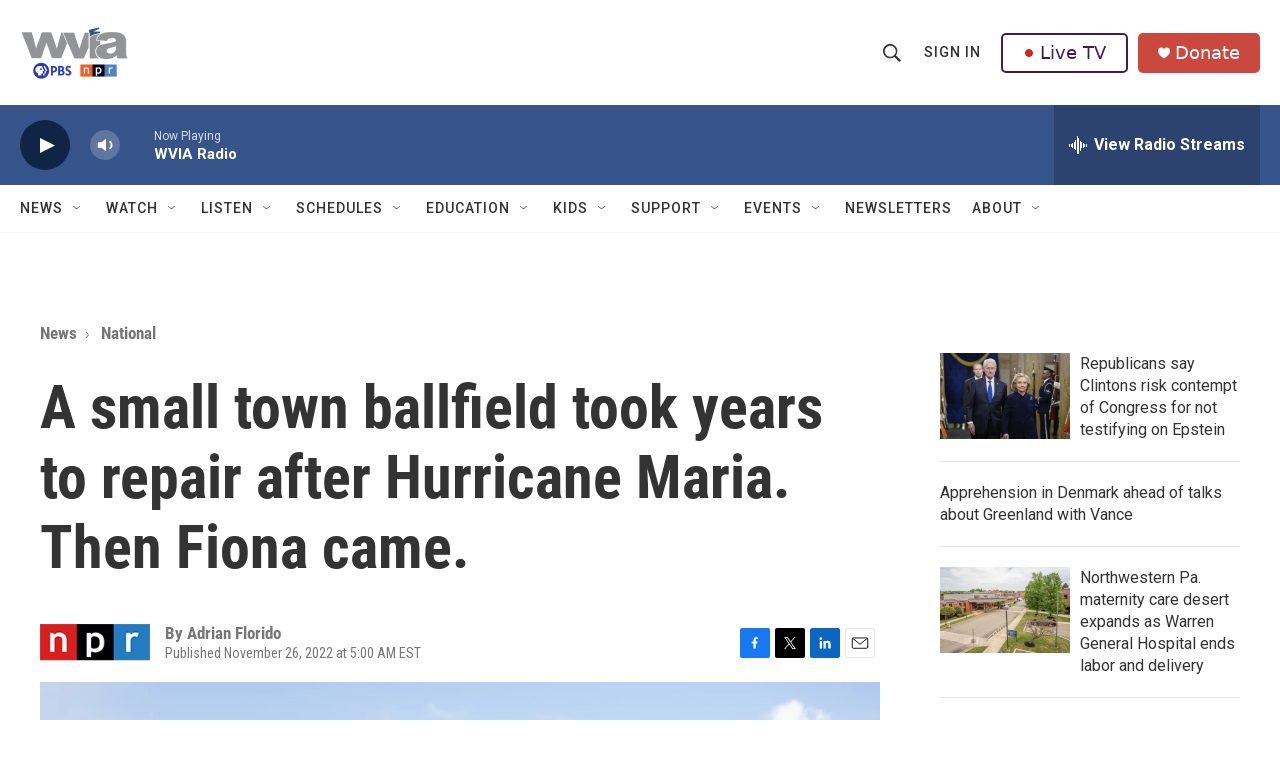

--- FILE ---
content_type: text/html; charset=utf-8
request_url: https://www.google.com/recaptcha/api2/aframe
body_size: 184
content:
<!DOCTYPE HTML><html><head><meta http-equiv="content-type" content="text/html; charset=UTF-8"></head><body><script nonce="Qix7pxtYqEBAKjgq913nyA">/** Anti-fraud and anti-abuse applications only. See google.com/recaptcha */ try{var clients={'sodar':'https://pagead2.googlesyndication.com/pagead/sodar?'};window.addEventListener("message",function(a){try{if(a.source===window.parent){var b=JSON.parse(a.data);var c=clients[b['id']];if(c){var d=document.createElement('img');d.src=c+b['params']+'&rc='+(localStorage.getItem("rc::a")?sessionStorage.getItem("rc::b"):"");window.document.body.appendChild(d);sessionStorage.setItem("rc::e",parseInt(sessionStorage.getItem("rc::e")||0)+1);localStorage.setItem("rc::h",'1768350111893');}}}catch(b){}});window.parent.postMessage("_grecaptcha_ready", "*");}catch(b){}</script></body></html>